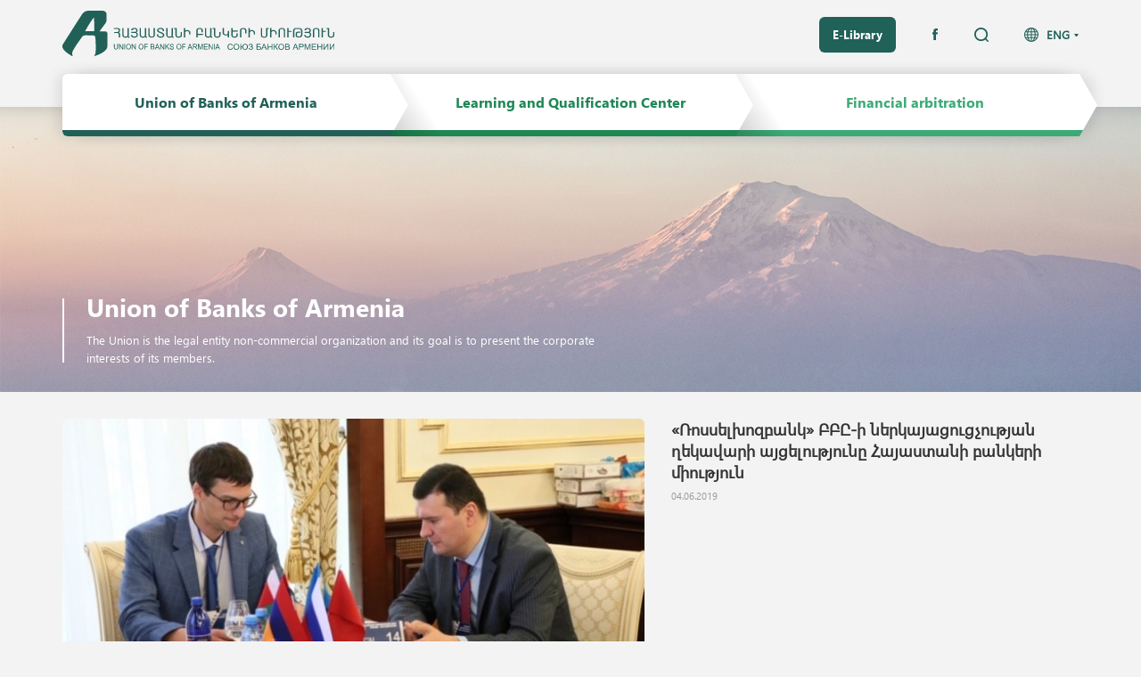

--- FILE ---
content_type: text/html; charset=utf-8
request_url: https://uba.am/en/uba/news/Russian_Agricultural_Bank.html
body_size: 4934
content:

<!DOCTYPE HTML>
<html><head><meta charset="utf-8"><title> «Ռոսսելխոզբանկ» ԲԲԸ-ի ներկայացուցչության ղեկավարի այցելությունը Հայաստանի բանկերի միություն  - Հայաստանի Բանկերի Միություն </title><meta name="description" content="Հայաստանի Բանկերի Միություն" /><meta name="keywords" content="UBA" /><meta http-equiv="content-language" content="en"/><meta name="viewport" content="100%, initial-scale=1"><meta name="author" content=""><meta charset="utf-8"><meta http-equiv="X-UA-Compatible" content="IE=edge,chrome=1"><meta http-equiv="Cache-control" content="public"><link rel="shortcut icon" type="image/png" href="/css/images/favicon.png"><link href="/css/bootstrap.css?v=2.3.3212121" rel="stylesheet" type="text/css"/><link href="/css/slick.css?v=2.3.3212121" rel="stylesheet" type="text/css"/><link href="/css/style.css?v=2.3.3212121" rel="stylesheet" type="text/css"/><link href="/css/resp.css?v=2.3.3212121" rel="stylesheet" type="text/css"/><script src="/js/jquery-2.2.4.js?v=2.3.3"  type="text/javascript"></script><script src="/js/bootstrap.js?v=2.3.3"  type="text/javascript"></script><script src="/js/slick.js?v=2.3.3"  type="text/javascript"></script><script src="/js/jquery.form-validator.js?v=2.3.3"  type="text/javascript"></script><script src="/js/main.js?v=2.3.3"  type="text/javascript"></script><script type="text/javascript" src="https://maps.googleapis.com/maps/api/js?key=AIzaSyAV8S8LYaDecQKNN3gGlJpbf75_f0dK-ew"></script>
<!-- Global site tag (gtag.js) - Google Analytics -->
<script async src="https://www.googletagmanager.com/gtag/js?id=G-7SPJTNV5J6"></script>
<script>
  window.dataLayer = window.dataLayer || [];
  function gtag(){dataLayer.push(arguments);}
  gtag('js', new Date());

  gtag('config', 'G-7SPJTNV5J6');
</script>
</head><body class="dark_colors"><div class="header"><div class="header_top"><div class="container clearfix"><div class="logo_block fl"><a href="/"><img src="https://uba.am/css/images/svg/main_logo2.svg" alt="" title=""/></a></div></div></div><div class="header_bottom"><div class="container"><div class="header_inner"><div class="header_scroll"><div class="header_actions clearfix"><div class="lg_search fr"><div class="languages fr"><a href="" class="lg_button clearfix">ENG</a><ul class="lg_list"><li><a href="/uba/news/Russian_Agricultural_Bank.html">ARM</a></li><li><a href="" class="current_lg">ENG</a></li></ul></div><div class="search_block fl"><form class="search_form clearfix" action="/en/search.html" method="GET"><div class="search_input fr"><input type="text" name="trem" placeholder="Search"/></div><div class="search_buttons"><button type="submit"></button><a href=""></a></div></form></div></div><div class="library_social fr"><a href="https://elibrary.uba.am/en/" class="library_button fl" target="_blanck">E-Library</a><ul class="social_list fr"><li><a href="https://www.facebook.com/Ubarmenia" class="facebook"></a></li></ul></div></div><div class="menu_content clearfix"><svg class="lg_buttons hidden-xs hidden-md hidden-sm" version="1.1" xmlns="http://www.w3.org/2000/svg" xmlns:xlink="http://www.w3.org/1999/xlink" x="0px" y="0px" viewBox="0 0 1161 70" style="enable-background:new 0 0 1161 70;" xml:space="preserve"><g class="sublist_button" data-combo="lightness"><path class="st0 lightness_path" d="M754,0h387l20,35l-16,28H758l16-28"/><path class="st1" d="M758,63h387l-4,7H754"/></g><linearGradient id="SVGID_1_" gradientUnits="userSpaceOnUse" x1="748.0912" y1="11.9848" x2="790.402" y2="38.8579" gradientTransform="matrix(1 0 0 -1 0 70.68)"><stop offset="0" style="stop-color:#000000;stop-opacity:0.2"/><stop offset="1" style="stop-color:#000000;stop-opacity:0"/></linearGradient><polygon class="st2 sublist_button" data-combo="lightness" points="816,70 754.8,70 754.8,0 774,0 "/><g class="sublist_button" data-combo="light"><path class="st0 light_path" d="M367,0h388l20,35l-16,28H367l20-28"/><path class="st3" d="M371,63h388l-4,7H367"/></g><linearGradient id="SVGID_2_" gradientUnits="userSpaceOnUse" x1="361.2466" y1="11.9848" x2="403.5574" y2="38.8579" gradientTransform="matrix(1 0 0 -1 0 70.68)"><stop offset="0" style="stop-color:#000000;stop-opacity:0.2"/><stop offset="1" style="stop-color:#000000;stop-opacity:0"/></linearGradient><polygon class="st4 sublist_button" data-combo="light" points="429.2,70 368,70 368,0 387.2,0 "/><g class="sublist_button" data-combo="dark"><path class="st0 dark_path" d="M0,0h368l20,35l-16,28H0"/><path class="st5" d="M0,63h372l-4,7H0"/></g></svg><svg class="md_buttons hidden-xs hidden-lg hidden-sm" version="1.1" xmlns="http://www.w3.org/2000/svg" xmlns:xlink="http://www.w3.org/1999/xlink" x="0px" y="0px" viewBox="0 0 960 70" style="enable-background:new 0 0 960 70;" xml:space="preserve"><g class="sublist_button" data-combo="lightness"><path class="st0 lightness_path" d="M620,0h320l20,35l-16,28H624l16-28"/><path class="st1" d="M624,63h320l-4,7H620"/></g><linearGradient id="SVGID_3_" gradientUnits="userSpaceOnUse" x1="613.2927" y1="11.9848" x2="655.6035" y2="38.8579" gradientTransform="matrix(1 0 0 -1 0 70.68)"><stop offset="0" style="stop-color:#000000;stop-opacity:0.2"/><stop offset="1" style="stop-color:#000000;stop-opacity:0"/></linearGradient><polygon class="st6 sublist_button" data-combo="lightness" points="681.2,70 620,70 620,0 639.2,0 "/><g class="sublist_button" data-combo="light"><path class="st0 light_path" d="M300,0h321l20,35l-16,28H300l20-28"/><path class="st3" d="M304,63h321l-4,7H300"/></g><linearGradient id="SVGID_4_" gradientUnits="userSpaceOnUse" x1="294.0887" y1="11.9848" x2="336.3994" y2="38.8579" gradientTransform="matrix(1 0 0 -1 0 70.68)"><stop offset="0" style="stop-color:#000000;stop-opacity:0.2"/><stop offset="1" style="stop-color:#000000;stop-opacity:0"/></linearGradient><polygon class="st7 sublist_button" data-combo="light" points="362,70 300.8,70 300.8,0 320,0 "/><g class="sublist_button" data-combo="dark"><path class="st0 dark_path" d="M0,0h301l20,35l-16,28H0"/><path class="st5" d="M0,63h305l-4,7H0"/></g></svg><svg class="sm_buttons hidden-lg hidden-md" version="1.1" xmlns="http://www.w3.org/2000/svg" xmlns:xlink="http://www.w3.org/1999/xlink" x="0px" y="0px" viewBox="0 0 741 70" style="enable-background:new 0 0 741 70;" xml:space="preserve">><g class="sublist_button" data-combo="lightness"><path class="st0 lightness_path" d="M474,0h247l20,35l-16,28H478l16-28"/><path class="st1" d="M478,63h247l-4,7H474"/></g><linearGradient id="SVGID_5_" gradientUnits="userSpaceOnUse" x1="468.0071" y1="11.9848" x2="510.3179" y2="38.8579" gradientTransform="matrix(1 0 0 -1 0 70.68)"><stop offset="0" style="stop-color:#000000;stop-opacity:0.2"/><stop offset="1" style="stop-color:#000000;stop-opacity:0"/></linearGradient><polygon class="st8 sublist_button" data-combo="lightness" points="535.9,70 474.7,70 474.7,0 493.9,0 "/><g class="sublist_button" data-combo="light"><path class="st0 light_path" d="M227,0h248l20,35l-16,28H227l4-28"/><path class="st3" d="M231,63h248l-4,7H227"/></g><linearGradient id="SVGID_6_" gradientUnits="userSpaceOnUse" x1="220.2927" y1="11.9848" x2="262.6035" y2="38.8579" gradientTransform="matrix(1 0 0 -1 0 70.68)"><stop offset="0" style="stop-color:#000000;stop-opacity:0.2"/><stop offset="1" style="stop-color:#000000;stop-opacity:0"/></linearGradient><polygon class="st9 sublist_button" data-combo="light" points="288.2,70 227,70 227,0 246.2,0 "/><g class="sublist_button" data-combo="dark"><path class="st0 dark_path" d="M0,0h228l20,35l-16,28H0"/><path class="st5" d="M0,63h232l-4,7H0"/></g></svg><ul class="menu_list clearfix"><li class="dark_item fl"><a href="/en/uba.html" class="sublist_button table_block" data-combo="dark"><span class="cell_middle">Union of Banks of Armenia</span></a><ul class="submenu_list"><li><a href="/en/uba/about.html" class="table_block"><span class="cell_middle">About us</span></a></li><li><a href="/en/uba/news.html" class="table_block"><span class="cell_middle">News</span></a></li><li><a href="/en/uba/uba_structure.html" class="table_block"><span class="cell_middle">UBA Structure</span></a></li><li><a href="/en/uba/general.html" class="table_block"><span class="cell_middle">General meeting</span></a></li><li><a href="/en/uba/board.html" class="table_block"><span class="cell_middle">The board</span></a></li><li><a href="/en/uba/documents.html" class="table_block"><span class="cell_middle">Documents</span></a></li><li><a href="/en/uba/staff.html" class="table_block"><span class="cell_middle">UBA staff</span></a></li><li><a href="/en/uba/members.html" class="table_block"><span class="cell_middle">UBA members</span></a></li><li><a href="/en/uba/videos.html" class="table_block"><span class="cell_middle">Videos</span></a></li><li><a href="/en/uba/hh_bankain_hamakargy_tverov.html" class="table_block"><span class="cell_middle">Armenian Banking System in figures</span></a></li><li><a href="/en/uba/analize2.html" class="table_block"><span class="cell_middle">Research and analysis</span></a></li><li><a href="/en/uba/uba_announcements.html" class="table_block"><span class="cell_middle">Announcements</span></a></li><li><a href="/en/uba/job.html" class="table_block"><span class="cell_middle">Աշխատանք</span></a></li><li><a href="/en/uba/alienated_property.html" class="table_block"><span class="cell_middle">Property Alienated by RA Banks</span></a></li><li><a href="/en/uba/contacts.html" class="table_block"><span class="cell_middle">Contacts</span></a></li></ul></li><li class="light_item fl"><a href="/en/qualification.html" class="sublist_button table_block" data-combo="light"><span class="cell_middle">Learning and Qualification Center </span></a><ul class="submenu_list"><li class="sublevel_item"><a href="" class="table_block"><span class="cell_middle">Educational programs</span></a><ul class="sublevel_list"><li><a href="/en/qualification/educational_programs/frankfurt_school.html" class="table_block"><span class="cell_middle">Frankfurt School International Program</span></a></li><li><a href="/en/qualification/educational_programs/educational_programs.html" class="table_block"><span class="cell_middle">Training Programs</span></a></li><li><a href="/en/qualification/educational_programs/certificate_in_banking.html" class="table_block"><span class="cell_middle">«Բանկային գործ» որակավորման ծրագիր</span></a></li></ul></li><li class="sublevel_item"><a href="" class="table_block"><span class="cell_middle">Exams</span></a><ul class="sublevel_list"><li><a href="/en/qualification/qualexams/uba_qualexams.html" class="table_block"><span class="cell_middle">ՀԲՄ կողմից կազմակերպվող որակավորման քննություններ</span></a></li><li><a href="/en/qualification/qualexams/aci-fma.html" class="table_block"><span class="cell_middle">ACI FMA միջազգային որակավորման քննություններ</span></a></li><li><a href="/en/qualification/qualexams/efpa_armenia.html" class="table_block"><span class="cell_middle">EFPA Armenia</span></a></li></ul></li><li><a href="/en/qualification/contacts.html" class="table_block"><span class="cell_middle">Contacts</span></a></li></ul></li><li class="lightness_item fl"><a href="/en/finance.html" class="sublist_button table_block" data-combo="lightness"><span class="cell_middle">Financial arbitration</span></a><ul class="submenu_list"><li><a href="/en/finance/about.html" class="table_block"><span class="cell_middle">About arbitration</span></a></li><li><a href="/en/finance/arbitration_charter.html" class="table_block"><span class="cell_middle">Charter</span></a></li><li><a href="/en/finance/announcements.html" class="table_block"><span class="cell_middle">Announcements</span></a></li><li><a href="/en/finance/arbitration_procedure.html" class="table_block"><span class="cell_middle">Procedure</span></a></li><li><a href="/en/finance/examples.html" class="table_block"><span class="cell_middle">Examples of arbitrage agreements</span></a></li><li><a href="/en/finance/staff.html" class="table_block"><span class="cell_middle">Arbitrage staff</span></a></li><li><a href="/en/finance/arbitration.html" class="table_block"><span class="cell_middle">Arbiters</span></a></li><li><a href="/en/finance/contacts.html" class="table_block"><span class="cell_middle">Contacts</span></a></li></ul></li></ul></div></div></div></div></div></div><div class="content"><div class="category_block table_block" style="background: url('https://uba.am/img/menu/big/1538134248-5454.jpeg') no-repeat;"><div class="category_inner cell_bottom"><div class="container"><div class="category_info"><h1 class="section_title">Union of Banks of Armenia</h1><div class="category_description">The Union is the legal entity non-commercial organization and its goal is to present the corporate interests of its members.</div></div></div></div></div><!--div class="page_levels hidden-xs"><div class="container"><ul class="clearfix"><li><a href="/">Հայաստանի բանկերի միություն</a></li><li><a href="">Նորություններ</a></li><li><div>Նիկոլ Փաշինյանը ԵԱՀԿ գլխավոր քարտուղարի հետ Արցախի հիմնախնդրի կարգավորման գործընթացն է քննարկել</div></li></ul></div></div--><div class="page_content"><div class="container"><div class="news_page_block"><div class="row"><div class="news_head_block col-xs-12 col-sm-6 col-md-5 fr"><h3 class="news_page_title">«Ռոսսելխոզբանկ» ԲԲԸ-ի ներկայացուցչության ղեկավարի այցելությունը Հայաստանի բանկերի միություն</h3><div class="news_date">04.06.2019</div></div><div class="news_main_image col-xs-12 col-sm-6 col-md-7"><div class="image_inner v_centered"><img src="https://uba.am/img/site_news/list/1559635878-6376.jpeg" alt="«Ռոսսելխոզբանկ» ԲԲԸ-ի ներկայացուցչության ղեկավարի այցելությունը Հայաստանի բանկերի միություն" title="«Ռոսսելխոզբանկ» ԲԲԸ-ի ներկայացուցչության ղեկավարի այցելությունը Հայաստանի բանկերի միություն"/></div></div><div class="news_preview col-xs-12 col-sm-6 col-md-5 fr"></div><span class="cb"></span><div class="news_info_block"><div class="about_page"></div><div class="gallery_section"><div class="gallery_slider"><div class="item_block"><div class="item_inner"><img src="https://uba.am/img/site_news/list/1559635878-6403.jpeg" alt="«Ռոսսելխոզբանկ» ԲԲԸ-ի ներկայացուցչության ղեկավարի այցելությունը Հայաստանի բանկերի միություն" title="«Ռոսսելխոզբանկ» ԲԲԸ-ի ներկայացուցչության ղեկավարի այցելությունը Հայաստանի բանկերի միություն"/></div></div><div class="item_block"><div class="item_inner"><img src="https://uba.am/img/site_news/list/1559635892-4744.jpeg" alt="«Ռոսսելխոզբանկ» ԲԲԸ-ի ներկայացուցչության ղեկավարի այցելությունը Հայաստանի բանկերի միություն" title="«Ռոսսելխոզբանկ» ԲԲԸ-ի ներկայացուցչության ղեկավարի այցելությունը Հայաստանի բանկերի միություն"/></div></div></div><div class="small_items"><div class="item_block"><div class="item_inner v_centered"><img src="https://uba.am/img/site_news/small/1559635878-6403.jpeg" alt="«Ռոսսելխոզբանկ» ԲԲԸ-ի ներկայացուցչության ղեկավարի այցելությունը Հայաստանի բանկերի միություն" title="«Ռոսսելխոզբանկ» ԲԲԸ-ի ներկայացուցչության ղեկավարի այցելությունը Հայաստանի բանկերի միություն"/></div></div><div class="item_block"><div class="item_inner v_centered"><img src="https://uba.am/img/site_news/small/1559635892-4744.jpeg" alt="«Ռոսսելխոզբանկ» ԲԲԸ-ի ներկայացուցչության ղեկավարի այցելությունը Հայաստանի բանկերի միություն" title="«Ռոսսելխոզբանկ» ԲԲԸ-ի ներկայացուցչության ղեկավարի այցելությունը Հայաստանի բանկերի միություն"/></div></div></div></div><div class="share_buttons"><div class="addthis_inline_share_toolbox"></div></div></div></div></div><div class="other_news"><h2 class="section_title">Related news</h2><div class="news_listing"><div class="row"><div class="news_block col-xs-6 col-md-4 combo_hover"><div class="news_image"><a href="/en/uba/news/uba_efpa_new_partnership.html" class="combo_link v_centered"><img src="https://uba.am/img/site_news/list/1768292648-2156.jpeg" alt="Հայաստանի բանկերի միությունն ու EFPA միջազգային կառույցը մեկնարկեցին համագործակցության նոր փուլ" title="Հայաստանի բանկերի միությունն ու EFPA միջազգային կառույցը մեկնարկեցին համագործակցության նոր փուլ"/></a></div><a href="/en/uba/news/uba_efpa_new_partnership.html" class="news_title combo_link">Հայաստանի բանկերի միությունն ու EFPA միջազգային կառույցը մեկնարկեցին համագործակցության նոր փուլ</a><div class="news_date">13.01.2026</div><div class="news_short"></div></div><div class="news_block col-xs-6 col-md-4 combo_hover"><div class="news_image"><a href="/en/uba/news/agreement_for_establishing_100_hectares_of_new_forest.html" class="combo_link v_centered"><img src="https://uba.am/img/site_news/list/1764345144-4256.jpeg" alt="Եռակողմ հուշագիր՝ ուղղված 100 հա նոր անտառ հիմնելուն " title="Եռակողմ հուշագիր՝ ուղղված 100 հա նոր անտառ հիմնելուն "/></a></div><a href="/en/uba/news/agreement_for_establishing_100_hectares_of_new_forest.html" class="news_title combo_link">Եռակողմ հուշագիր՝ ուղղված 100 հա նոր անտառ հիմնելուն </a><div class="news_date">28.11.2025</div><div class="news_short"></div></div><div class="news_block col-xs-6 col-md-4 combo_hover"><div class="news_image"><a href="/en/uba/news/Power_of_cooperation_in_Syunik.html" class="combo_link v_centered"><img src="https://uba.am/img/site_news/list/1768307688-9909.jpeg" alt="Համագործակցության ուժը Սյունիքի մարզում" title="Համագործակցության ուժը Սյունիքի մարզում"/></a></div><a href="/en/uba/news/Power_of_cooperation_in_Syunik.html" class="news_title combo_link">Համագործակցության ուժը Սյունիքի մարզում</a><div class="news_date">07.11.2025</div><div class="news_short"></div></div></div></div></div></div></div></div><div class="footer"><div class="footer_inner"><div class="container"><div class="row"><div class="footer_left col-xs-12 col-md-5"><div class="logo_block"><img src="https://uba.am/css/images/svg/white_logo.svg" alt="" title=""/></div><div class="subscribe_section"><div class="about_subscribe">SUBSCRIBE</div><form class="subscribe_form clearfix" method="POST" action="/"><div class="subscribe_fields table_block"><div class="subscribe_input"><input type="text" name="email" data-validation="email" placeholder="Your e-mail"/><input type="hidden" name="subscribe" value='subscribe'/><span class="error_hint"><span class="standard_hint">Required</span><span class="individual_hint">EMAIL_PROBLEM</span></span></div><div class="subscribe_button"><button type="submit" class="validate_button">SUBSCRIBE</button></div></div><input type="hidden" name="g-recaptcha-response" class="g-recaptcha-response" value=""/>
							<script src='https://www.google.com/recaptcha/api.js?render=6Ld_oXoUAAAAAC8QzC4E5vmfBiI3ysmIsr96CxaO'></script>
							<script>
							grecaptcha.ready(function() {
							grecaptcha.execute('6Ld_oXoUAAAAAC8QzC4E5vmfBiI3ysmIsr96CxaO', {action: 'homepage'})
							.then(function(token) {
							
								var rec = document.getElementsByClassName('g-recaptcha-response');
								for(var i=0 ; i < rec.length ; i++)
								{
									rec[i].value = token;
								}
							});
							});
							</script>
							</form></div></div><div class="contacts_section col-xs-12 col-md-7 col-lg-6 col-lg-offset-1"><div class="row"><ul class="contacts_list clearfix"><li class="col-xs-4"><div class="col_title">Union of Banks of Armenia</div><div class="contact_block"><div class="contact_type">Address</div><div class="contact_info">19a Koryun St, Yerevan, 0009, Armenia</div></div><div class="contact_block"><div class="contact_type">Phone</div><div class="contact_info">+374-60-522233</div></div><div class="contact_block"><div class="contact_type">Email</div><div class="contact_info"><a href="">uba@uba.am, pr@uba.am</a></div></div><!--div class="contact_block"><div class="contact_type">Find us</div><ul class="social_list"><li><a href="https://www.facebook.com/Ubarmenia" class="facebook"><img src="https://uba.am/css/images/svg/facebook_white.svg" alt="" title=""/></a></li></ul></div--></li><li class="col-xs-4"><div class="col_title">Learning and Qualification Center </div><div class="contact_block"><div class="contact_type">Address</div><div class="contact_info">19a Koryun St, Yerevan, 0009, Armenia</div></div><div class="contact_block"><div class="contact_type">Phone</div><div class="contact_info">+374-99-527731</div></div><div class="contact_block"><div class="contact_type">Email</div><div class="contact_info"><a href="">learning@uba.am</a></div></div><!--div class="contact_block"><div class="contact_type">Find us</div><ul class="social_list"><li><a href="https://www.facebook.com/Ubarmenia" class="facebook"><img src="https://uba.am/css/images/svg/facebook_white.svg" alt="" title=""/></a></li></ul></div--></li><li class="col-xs-4"><div class="col_title">Financial arbitration</div><div class="contact_block"><div class="contact_type">Address</div><div class="contact_info">19a Koryun St, Yerevan, 0009, Armenia</div></div><div class="contact_block"><div class="contact_type">Phone</div><div class="contact_info">+374-93-541816</div></div><div class="contact_block"><div class="contact_type">Email</div><div class="contact_info"><a href="">arbitrage@uba.am</a></div></div><!--div class="contact_block"><div class="contact_type">Find us</div><ul class="social_list"><li><a href="https://www.facebook.com/Ubarmenia" class="facebook"><img src="https://uba.am/css/images/svg/facebook_white.svg" alt="" title=""/></a></li></ul></div--></li></ul></div></div><div class="copyrights col-xs-12 col-md-5"><div class="customer">&#169; Union banks of Armenia 2026<br/>All Rights Reserved</div><div class="developer"> <a href="https://www.studio-one.am" target="_blanck">Studio One</a></div><div class="customer" style="padding-top:10px">Կայքից տեղեկատվություն հրապարակելու դեպքում՝ հղումը պարտադիր է:</div></div></div></div></div></div><a href="" class="back_to_top"></a></body></html>
<!--0.042494058609009-->

--- FILE ---
content_type: text/css
request_url: https://uba.am/css/resp.css?v=2.3.3212121
body_size: 18513
content:
@media screen and (min-width: 1920px) {
	.content {
		background-size: 100% auto;
	}
}

@media screen and (min-width: 992px) {
	.banks_list .bank_details {
		display: block !important;
	}
}
@media screen and (max-width: 1439px) {
	.staff_list > li {
		margin-right: 125px;
	}
}
@media screen and (max-width: 1199px) {
	a.sublist_button {
		font-size: 140%;
		line-height: 17px;
		padding-left: 20px;
		padding-right: 20px;
	}
	ul.submenu_list {
		margin: 0 20px;
	}
	.submenu_list li a {
		padding-left: 20px;
		padding-right: 20px;
		font-size: 120%;
		line-height: 15px;
		height: 40px;
	}
	.dark_item .sublevel_item,
	.light_item .sublevel_item {
		background-position: 243px center !important;
	}
	.lightness_item .sublevel_item {
		background-position: 12px center !important;
	}
	ul.sublevel_list li:first-child a {
		height: 41px;
	}
	.sublevel_item:first-child ul.sublevel_list li:first-child a {
		height: 40px;
	}
	.dark_item .submenu_list > li > a,
	.light_item .submenu_list li a {
		padding-right: 30px;
	}
	.lightness_item .submenu_list li a {
		padding-left: 30px;
	}
	.footer_left:after {
		margin-right: 35px;
	}
	.news_title {
		max-height: 64px;
	}
	.col_info_inner,
	.col_footer {
		padding-left: 15px;
		padding-right: 15px;
	}
	.col_footer .address_info {
		padding-left: 30px;
		font-size: 130%;
	}
	.location_col .map_block {
		height: 454px;
	}
	.members_list a {
		padding: 35px;
	}
	.members_list .bank_name {
		bottom: 10px;
		padding: 0 10px;
		font-size: 1.1rem;
		line-height: 14px;
	}
	.members_list .member_logo img {
		max-width: 60px;
		max-height: 60px;
	}
	.footer .logo_block img {
		height: 83px;
	}
	.subscribe_section{
		max-width: 306px;
	}
	.contacts_col .contact_info,
	.form_block input,
	.form_block textarea,
	.placeholder,
	.bootstrap-select .btn-default {
		font-size: 140%;
		line-height: 20px;
	}
	.contacts_col .social_list li {
		padding-top: 1px;
	}
	.selectpicker {
		height: 42px;
	}
	.placeholder:after,
	.about_required:before,
	.claim_form .bootstrap-select .btn-default .filter-option:after {
		line-height: 16px;
	}
	.placeholder {
		margin-right: 10px;
	}
	.calendar_block:after {
	    width: 20px;
	    height: 20px;
	    background-size: 20px !important;
	}
	.about_required {
		line-height: 20px;
	}
	.banks_list .bank_name {
		width: 20%;
	}
	.banks_list .bank_details {
		width: 80%;
	}
	.banks_list .bank_address {
		width: 25%;
	}
	.banks_list .bank_phone {
		width: 20%;
	}
	.banks_list .bank_mail {
		width: 27%;
	}
	.banks_list .bank_website {
		width: 28%;
	}
	.staff_list > li {
		padding: 25px 150px 25px 25px;
	}
	.pdf_link {
		padding-right: 70px;
	}
}
@media screen and (max-width: 991px) {
	a.sublist_button,
	.submenu_list li a {
		padding-left: 15px;
		padding-right: 15px;
	}
	ul.submenu_list {
		margin: 0 5px;
	}

	.dark_item .sublevel_item,
	.light_item .sublevel_item {
		background-position: 201px center !important;
	}
	.lightness_item .sublevel_item {
		background-position: 10px center !important;
	}
	.dark_item .submenu_list > li > a,
	.light_item .submenu_list li a {
		padding-right: 25px;
	}
	.lightness_item .submenu_list li a {
		padding-left: 25px;
	}
	.search_block {
		width: 31px;
		margin-right: 15px;
	}
	.library_social {
		padding-right: 30px;
	}
	.header .social_list li {
		padding-left: 10px;
	}
	.library_button {
		margin-right: 20px;
	}
	 .search_input input {
	 	background-color: #f3f3f3;
	 }
	 .lg_list li,
	 .lg_button {
	 	padding-left: 20px;
	 }
	 .footer .logo_block {
	 	float: left;
	 }
	 .subscribe_section {
	 	float: right;
	 	text-align: right;
	 	padding-top: 0;
	 }
	 .footer_left:after,
	 .contacts_section:after {
	 	position: absolute;
	 	content: "";
	 	display: block;
	 	top: auto;
	 	bottom: 0;
	 	margin: 0;
	 	width: auto;
	 	height: 1px;
	 	left: -200px;
	 	right: -200px;
	 	background: #ffffff;
	 	opacity: 0.1;
	 }
	 .subscribe_section {
	 	padding-bottom: 30px;
	 }
	 .contacts_section {
	 	padding-top: 30px;
	 	padding-bottom: 10px;
	 	position: relative;
	 }
	 .copyrights {
	 	display: table;
	 	margin-top: 0;
	 	padding-top: 30px;
	 }
	 .customer,
	 .developer {
	 	display: table-cell;
	 	vertical-align: bottom;
	 	width: 50%;
	 }
	 .developer {
	 	text-align: right;
	 }
	 .main_slider .slide_image {
	 	padding-bottom: 40%;
	 }
	 .main_slider .slide_title {
	 	font-size: 200%;
	 	line-height: 25px;
	 	max-height: 75px;
	 }
	 .section_title {
	 	font-size: 240%;
	 	line-height: 30px;
	 }
	.col_info_inner,
	.col_footer {
		padding-left: 30px;
		padding-right: 30px;
	}
	.col_footer .address_info {
		font-size: 140%;
	}
	.location_col .map_block {
		height: 420px;
	}
	.col_info_top {
		min-height: 0;
	}
	.location_col {
		margin-top: 40px;
	}
	.member_block {
		width: 20%;
	}
	.members_list  a.small_slide {
		transform: scale(0.5);
		-moz-transform: scale(0.5);
	    -ms-transform: scale(0.5);
	    -webkit-transform: scale(0.5);
	    -o-transform: scale(0.5);
	}
	.members_list  a.middle_slide{
		transform: scale(0.75);
		-moz-transform: scale(0.75);
	    -ms-transform: scale(0.75);
	    -webkit-transform: scale(0.75);
	    -o-transform: scale(0.75);
	}
	.page_subtitle {
		font-size: 200%;
		line-height: 24px;
	}
	.contacts_col {
		padding-top: 40px;
	}

	.location_block .map_block {
		height: 320px;
	}
	.page_content {
		padding-bottom: 30px;
	}
	.about_page,
	.poss_list,
	.news_listing .news_title,
	.news_page_title,
	.news_preview {
		font-size: 160%;
		line-height: 22px;
	}
	.about_page li:before {
		width: 10px;
		height: 10px;
		top: 6px;
	}
	.dark_item .submenu_list li.sublevel_item:hover,
	.light_item .submenu_list li.sublevel_item:hover,
	.lightness_item .submenu_list li.sublevel_item:hover {
		background-color: transparent;
	}
	.dark_item .submenu_list li.sublevel_item:hover > a,
	.light_item .submenu_list li.sublevel_item:hover > a,
	.lightness_item .submenu_list li.sublevel_item:hover > a {
		color: inherit;
	}
	.dark_item .submenu_list li.sublevel_item.active {
		background-color: #206158;
	}
	.light_item .submenu_list li.sublevel_item.active {
		background-color: #1e8855;
	}
	.lightness_item .submenu_list li.sublevel_item.active {
		background-color: #3cab76;
	}
	.dark_item .submenu_list li.sublevel_item.active > a,
	.light_item .submenu_list li.sublevel_item.active > a,
	.lightness_item .submenu_list li.sublevel_item.active > a {
		color: #ffffff;
	}
	.arbitrator_name,
	.biography_type,
	.person_name,
	.member_name {
		font-size: 180%;
		line-height: 22px;
	}
	.member_post {
		font-size: 160%;
		line-height: 20px;
	}
	.biography_info {
		font-size: 140%;
		line-height: 20px;
	}
	.banks_list .bank_name,
	.banks_list .bank_details,
	.banks_list .bank_address,
	.banks_list .bank_phone,
	.banks_list .bank_mail,
	.banks_list .bank_website {
		width: 100%;
		display: block;
		height: auto;
		padding-left: 15px;
		padding-right: 15px;
	}
	.banks_list li {
		padding-top: 10px;
		padding-bottom: 10px;
	}
	.banks_list li.list_header,
	.banks_list .bank_details {
		display: none;
		padding: 0;
	}
	.banks_list .bank_address {
		margin-top: 10px;
	}
	.banks_list .cell_middle {
		display: block;
	}
	.banks_list .bank_name {
		position: relative;
		padding-right: 40px;
	}
	.banks_list .bank_name:before {
		position: absolute;
		right: 15px;
		top: 50%;
		margin-top: -1px;
		width: 10px;
		height: 2px;
		content: "";
		background: #575555;
		opacity: 0.4;
	}
	.banks_list .bank_name:after {
		position: absolute;
		right: 19px;
		top: 50%;
		margin-top: -5px;
		width: 2px;
		height: 10px;
		content: "";
		background: #575555;
		opacity: 0.4;
	}
	.banks_list .bank_name.opened:after {
		height: 2px;
		margin-top: -1px;
	}
	.banks_list .bank_address,
	.banks_list .bank_phone,
	.banks_list .bank_mail,
	.banks_list .bank_website {
		padding-top: 3px;
		padding-bottom: 3px;
	}
	.banks_list .bank_phone span {
		padding-right: 10px;
	}
	.pdf_link {
		margin-top: 25px;
		font-size: 180%;
		line-height: 22px;
		padding: 12px 50px 8px 0;
		background-size: auto 42px;
	}
	.staff_list .image_block {
		width: 200px;
		height: 200px;
		right: -100px;
		margin-top: -100px;
	}
	.staff_list > li {
		padding-right: 125px;
		margin-right: 100px;
	}
	.other_news .news_listing .news_block:nth-child(3) {
		display: none;
	}
}
@media screen and (max-width: 767px) {
	.header .logo_block {
		width: 55px;
		overflow: hidden;
	}
	.menu_content {
		overflow-y: hidden;
		overflow-x: auto;
		margin-left: -15px;
		margin-right: -15px;
		box-shadow: none;
		border-top-right-radius: 0;
		border-bottom-right-radius: 0;
	}
	.menu_content.unscrollable {
		overflow-x: hidden;
	}
	ul.menu_list {
		width: 741px;
	}
	.menu_list > li {
		height: auto;
	}
	.menu_list > li > a {
		height: 70px;
	}
	.subscribe_section {
		padding-left: 30px;
		max-width: 294px;
	}
	.subscribe_form .validate_button {
		width: 36px;
		font-size: 0;
		background-image: url('images/svg/send_white.svg');
		background-repeat: no-repeat;
		background-size: 20px;
		background-position: center;
	}
	.subscribe_form .g-recaptcha {
		transform: scale(0.86);
		-moz-transform: scale(0.86);
	    -ms-transform: scale(0.86);
	    -webkit-transform: scale(0.86);
	    -o-transform: scale(0.86);
	    transform-origin: top left;
		-webkit-transform-origin: top left;
	}
	.subscribe_form .recaptcha_block .error_hint {
		margin-top: -14px;
	}
	.subscribe_form input {
		padding-left: 15px;
		padding-right: 15px;
	}
	.subscribe_fields .error_hint {
		left: 15px;
	}
	.main_slider .about_slide {
		display: none;
	}
	.main_slider .slick-prev {
		margin-left: 0;
		left: 15px;
		bottom: 50%;
		margin-bottom: -12px;
	}
	.main_slider .slick-next {
		margin-left: 0;
		left: auto;
		right: 15px;
		bottom: 50%;
		margin-bottom: -12px;
	}
	.main_slider .slick-dots {
		bottom: 15px;
	}
	.main_slider .slick-dots button {
		width: 10px;
		height: 10px;
		border-radius: 5px;
		margin: 0 2px;
	}
	.members_list .bank_name {
	    bottom: 5px;
	    padding: 0 5px;
	}
	.category_info {
		padding-left: 17px;
	}
	.category_block {
		height: 290px;
	}
	ul.sublevel_list {
		position: relative;
		left: auto !important;
		right: auto !important;
		top: auto;
		border-radius: 0 !important;
	}
	ul.submenu_list {
		margin-bottom: 10px;
	}
	ul.submenu_list > li {
		height: 40px;
	}
	ul.submenu_list.sub_opened > li {
		height: 0;
		border: none;
		overflow: hidden;
	}
	ul.submenu_list.sub_opened > li.clicked {
		height: auto;
	}
	.lightness_item .submenu_list {
		text-align: left;
	}
	.lightness_item .submenu_list li a {
		padding-left: 15px;
		padding-right: 30px;
	}
	.lightness_item .sublevel_item {
		background-position: 195px 17px !important;
		background-image: url('images/svg/down_lightness.svg');
		background-size: 10px auto !important;
	}
	.light_item .sublevel_item {
		background-position: 195px 17px !important;
		background-image: url('images/svg/down_light.svg');
		background-size: 10px auto !important;
	}
	.dark_item .sublevel_item {
		background-position: 195px 17px !important;
		background-image: url('images/svg/down_dark.svg');
		background-size: 10px auto !important;
	}
	.lightness_item .sublevel_item.clicked,
	.light_item .sublevel_item.clicked,
	.dark_item .sublevel_item.clicked {
		background-image: url('images/svg/cross.svg');
		background-position: 195px 15px !important;
	}
	.arbitrators_list li {
		padding: 20px 0;
	}
	.announce_title {
		font-size: 160%;
	}
	.staff_list .image_block {
		top: 0;
		right: 50%;
		margin-right: -100px;
	}
	.staff_list > li {
		padding: 130px 15px 30px 15px;
		margin-right: 0;
		margin-top: 130px;
	}
	.news_main_image {
		margin: 20px 0;
	}
}
@media screen and (max-width: 639px) {
	.subscribe_section {
		max-width: 264px;
	}
	.subscribe_form .g-recaptcha {
		transform: scale(0.764);
		-moz-transform: scale(0.764);
	    -ms-transform: scale(0.764);
	    -webkit-transform: scale(0.764);
	    -o-transform: scale(0.764);
	}
	.subscribe_form .recaptcha_block .error_hint {
		margin-top: -17px;
	}
	.member_block {
		width: 33.33%;
	}
	.members_list .bank_name {
	    bottom: 15px;
	    padding: 0 15px;
	    font-size: 1.2rem;
	    line-height: 15px;
	}

	.category_description {
	    max-height: 80px;
	}
	.announce_list li {
		width: 100%;
	}
}
@media screen and (max-width: 599px) {
	.footer {
		text-align: center;
	}
	.footer .logo_block {
		width: 100%;
		float: none;
	}
	.subscribe_section {
		float: none;
		max-width: 306px;
		margin: 30px auto;
		padding: 0;
		text-align: center;
	}
	.contacts_list > li {
		width: 100%;
	}
	.contacts_list > li:before {
		display: block;
		content: "";
		width: 100px;
		margin: 0 auto 20px;
		height: 1px;
		background: #ffffff;
		opacity: 0.1;
	}
	.contacts_list > li:first-child:before {
		display: none;
	}
	.contacts_section .col_title {
		height: auto;
		padding-bottom: 15px;
		margin: 0 auto;
	}
	.footer .social_list li {
		padding: 5px 10px;
	}
	.copyrights,
	.customer,
	.developer {
		display: block;
		width: 100%;
		text-align: center;
	}
	.developer {
		padding-top: 10px;
	}
	.subscribe_form .g-recaptcha {
		transform: scale(1);
		-moz-transform: scale(1);
	    -ms-transform: scale(1);
	    -webkit-transform: scale(1);
	    -o-transform: scale(1);
	}
	.subscribe_form .recaptcha_block .error_hint,
	.contacts_col .recaptcha_block .error_hint {
		margin-top: 0;
	}
	.main_slider .slide_title {
		font-size: 180%;
		line-height: 23px;
		max-height: 92px;
	}
	.col_footer {
		text-align: center;
	}
	.col_footer .address_info {
		float: none;
		display: inline-block;
		margin-bottom: 20px;
		padding-left: 0;
		padding-top: 30px;
		background-position: top center;
	}
	.col_footer a,
	.form_block,
	.send_button {
		width: 100%;
	}
	.form_block .g-recaptcha {
		display: inline-block;
	}
	.recaptcha_block.form_block,
	.contacts_col .recaptcha_block .error_hint {
		text-align: center;
	}
	.contacts_col .send_button button {
		width: 100%;
		margin-top: 0;
	}
	.location_block {
		padding-top: 40px;
	}
}
@media screen and (max-width: 479px) {
	.library_button {
		font-size: 0;
	    width: 20px;
	    height: 26px;
	    background-size: auto 30px !important;
	    background-position: center !important;
	    margin-top: 6px;
	    padding: 0;
	    border-radius: 0;
	}
	.dark_colors .library_button {
		background: url('images/svg/book_dark.svg') no-repeat;
	}
	.light_colors .library_button {
		background: url('images/svg/book_light.svg') no-repeat;
	}
	.lightness_colors .library_button {
		background: url('images/svg/book_lightness.svg') no-repeat;
	}
	.main_slider .slide_image {
		padding-bottom: 56.25%;
	}
	.news_block {
		width: 100%;
	}
	.section_title {
	 	font-size: 200%;
	 	line-height: 25px;
	 }
	.col_info_inner,
	.col_footer {
		padding-left: 15px;
		padding-right: 15px;
	}
	.member_block {
		width: 50%;
	}
	.members_slider .row {
		margin: 0;
	}
	.contacts_col > ul > li {
		width: 100%;
		max-width: 250px;
	}
	.page_subtitle {
		font-size: 180%;
		line-height: 22px;
	}
	.category_description {
	    max-height: 100px;
	}
	.about_page,
	.poss_list,
	.news_listing .news_title,
	.news_page_title,
	.news_preview {
		font-size: 140%;
		line-height: 20px;
	}
	.news_listing .news_title {
		max-height: 80px;
	}
	.news_short {
		font-size: 120%;
	}
	.about_page li:before {
		width: 10px;
		height: 10px;
		top: 5px;
	}
	.arbitrators_list .image_block {
		width: 100%;
		padding-bottom: 20px;
	}
	.arbitrators_list .info_block,
	.persons_list li  {
		width: 100%;
	}
	.arbitrator_name, 
	.biography_type,
	.person_name,
	.member_name {
	    font-size: 160%;
	    line-height: 20px;
	}
	.member_post {
		font-size: 140%;
		line-height: 18px;
	}
	.biography_info {
	    font-size: 130%;
	    line-height: 18px;
	}
	.oficial_persons {
		text-align: center;
	}
	.pdf_link {
		font-size: 160%;
		line-height: 20px;
		padding: 5px 40px 5px 0;
		background-size: auto 30px;
	}
	.other_news .news_listing .news_block:nth-child(3) {
		display: inline-block;
	}
}
@media screen and (max-width: 413px) {
	.logo_block img,
	.footer .logo_block img {
		/*height: 45px;*/
		height: 83px;
	}
	.menu_button {
		margin-top: 10px;
	}
	.main_slider .slide_title {
		font-size: 160%;
		line-height: 21px;
		max-height: 84px;
	}
	.header .logo_block {
		width: 46px;
	}
	.header_top {
		padding: 15px 0;
	}
	.paging ul {
		margin: 0 -7px;
	}
	.paging ul li {
		padding: 0 7px;
	}
	.pdf_link {
		font-size: 140%;
	}
}
@media screen and (max-width: 359px) {
	.logo_block img,
	.footer .logo_block img {
		/*height: 40px;*/
		height: 63px;
	}
	.menu_button {
		margin-top: 7px;
	}
	.subscribe_form .g-recaptcha,
	.form_block .g-recaptcha {
		transform: scale(0.954);
		-moz-transform: scale(0.954);
	    -ms-transform: scale(0.954);
	    -webkit-transform: scale(0.954);
	    -o-transform: scale(0.954);
	    transform-origin: top left;
		-webkit-transform-origin: top left;
	}
	.subscribe_form .recaptcha_block .error_hint,
	.contacts_col .recaptcha_block .error_hint {
		margin-top: -10px;
	}
	.members_list .bank_name {
	    bottom: 5px;
	    padding: 0 5px;
	}
	.header .logo_block {
		width: 41px;
	}
	.header {
		height: 116px;
	}
	.header_actions {
		margin-top: -68px;
	}
	.search_block.opened .search_input {
		width: 220px;
	}
}
/*07.03.2019*/
@media screen and (max-width: 1199px) {
	.banks_list .bank_name {
		padding-right: 0;
	}
	.banks_list .bank_address {
		padding-left: 30px;
	}
}
@media screen and (max-width: 991px) {
	.banks_list li {
	    padding-top: 15px;
	    padding-bottom: 15px;
	}
	.banks_list .bank_name {
		padding-left: 45px;
		padding-right: 50px;
	}
	.banks_list .bank_name img {
		max-width: 25px;
		max-height: 25px;
	}
	.banks_list .bank_address {
		padding-left: 15px;
	}
}

--- FILE ---
content_type: image/svg+xml
request_url: https://uba.am/css/images/svg/main_logo2.svg
body_size: 20572
content:
<?xml version="1.0" encoding="utf-8"?>
<!-- Generator: Adobe Illustrator 25.4.1, SVG Export Plug-In . SVG Version: 6.00 Build 0)  -->
<svg version="1.1" id="Layer_1" xmlns="http://www.w3.org/2000/svg" xmlns:xlink="http://www.w3.org/1999/xlink" x="0px" y="0px"
	 viewBox="0 0 547.7 91.6" style="enable-background:new 0 0 547.7 91.6;" xml:space="preserve">
<style type="text/css">
	.st0{fill:#216057;}
</style>
<path class="st0" d="M531.9,34.9h5.3v13.8c0,1,0.2,1.8,0.6,2.4c0.4,0.5,0.9,0.9,1.5,1c0.6,0.1,1.2,0.2,1.9,0.2
	c0.6,0,1.2-0.1,1.8-0.2c0.6-0.1,1-0.5,1.5-1c0.4-0.5,0.7-1.3,0.7-2.4v-5.4h2.6v5.6c0,0.7-0.1,1.3-0.4,2c-0.3,0.7-0.7,1.2-1.2,1.8
	c-0.5,0.5-1.2,0.9-2.1,1.2c-0.8,0.3-1.8,0.5-2.9,0.5c-1.5,0-2.7-0.3-3.7-0.8c-1-0.5-1.7-1.2-2.2-2c-0.5-0.8-0.7-1.7-0.7-2.6v-12
	h-2.7V34.9z M522.1,34.9h2.6v5.8h5.8v2.1h-5.8V54h-2.6V34.9z M517.7,54h-2.6V40.3c0-1.5-0.4-2.5-1.2-2.9c-0.8-0.4-1.7-0.7-2.8-0.7
	c-1.1,0-2,0.2-2.8,0.7c-0.8,0.4-1.2,1.4-1.2,2.9V54h-2.6V40.2c0-0.9,0.2-1.8,0.7-2.6c0.5-0.8,1.2-1.5,2.2-2c1-0.5,2.2-0.8,3.7-0.8
	c1.5,0,2.7,0.3,3.7,0.8c1,0.5,1.7,1.2,2.2,2c0.5,0.8,0.7,1.7,0.7,2.6V54z M490.4,39.3h-2.7c0-0.7,0.2-1.4,0.6-2.1
	c0.4-0.7,1.1-1.3,2-1.7c0.9-0.5,2.1-0.7,3.6-0.7c1.2,0,2.2,0.1,3,0.4c0.8,0.3,1.5,0.7,2,1.1c0.5,0.5,0.9,1,1.1,1.6
	c0.2,0.6,0.4,1.2,0.4,1.8c0,1.4-0.3,2.4-0.9,3c-0.6,0.6-1.1,1-1.5,1.1c0.2,0,0.5,0.2,1,0.4c0.4,0.2,0.9,0.7,1.3,1.4
	c0.4,0.7,0.7,1.7,0.7,3c0,1-0.3,2-0.8,2.9c-0.6,0.9-1.4,1.5-2.4,2.1c-1.1,0.5-2.3,0.8-3.8,0.8c-1.1,0-2.1-0.2-3-0.5
	c-0.9-0.3-1.6-0.7-2.2-1.2c-0.6-0.5-1-1.1-1.3-1.8c-0.3-0.6-0.4-1.3-0.4-2h2.6c0,1.3,0.5,2.2,1.6,2.6c1.1,0.5,2,0.8,2.7,0.8
	c0.7,0,1.7-0.3,2.8-0.7c1.1-0.5,1.7-1.5,1.7-3.1c0-1.5-0.5-2.6-1.4-3c-1-0.5-1.9-0.7-2.8-0.7h-6.4v-2h6.4c0.9,0,1.8-0.2,2.5-0.6
	c0.8-0.4,1.2-1.2,1.2-2.4c0-1.2-0.4-2-1.3-2.3c-0.9-0.4-1.7-0.6-2.5-0.6c-0.3,0-0.6,0-1.1,0.1c-0.5,0.1-1,0.3-1.5,0.7
	C490.6,38,490.4,38.6,490.4,39.3z M475.6,44.3c-0.9,0-1.6,0.1-2,0.3c-0.4,0.2-0.7,0.6-0.9,1.1c-0.2,0.5-0.2,1.4-0.3,2.5
	c0,0.7,0,1.3,0.1,1.8c0.1,0.4,0.3,0.8,0.5,1.1c0.3,0.3,0.6,0.5,1.2,0.7c0.5,0.1,1.2,0.2,2.1,0.2c2.8,0,4.2-1.2,4.2-3.6v-8
	c0-1.5-0.4-2.5-1.2-2.9c-0.8-0.4-1.8-0.7-2.9-0.7h-5c-0.1,0-0.2,0-0.3,0c-0.1,0-0.2,0-0.4,0c-2.3,0-3.4,1.2-3.4,3.6V54h-2.6V40.2
	c0-1,0.2-1.9,0.7-2.7c0.5-0.8,1.2-1.5,2.2-1.9c1-0.5,2.2-0.7,3.7-0.7h5.3c1.5,0,2.7,0.3,3.7,0.8c1,0.5,1.7,1.2,2.2,2
	c0.5,0.8,0.7,1.7,0.7,2.6v8.4c0,0.9-0.2,1.8-0.7,2.6c-0.5,0.8-1.2,1.5-2.2,2c-1,0.5-2.2,0.8-3.7,0.8c-1.3,0-2.3-0.1-3.2-0.3
	c-0.9-0.2-1.5-0.5-2.1-0.9c-0.5-0.4-0.9-1-1.1-1.7c-0.2-0.7-0.4-1.6-0.4-2.8c0-1.6,0.2-2.8,0.5-3.7c0.4-0.9,1-1.5,1.8-1.9
	c0.8-0.4,2-0.6,3.4-0.6h3.4v2.1H475.6z M453.1,34.9h2.6v5.8h5.8v2.1h-5.8V54h-2.6V34.9z M448.7,54H446V40.3c0-1.5-0.4-2.5-1.2-2.9
	c-0.8-0.4-1.7-0.7-2.8-0.7c-1.1,0-2,0.2-2.8,0.7c-0.8,0.4-1.2,1.4-1.2,2.9V54h-2.6V40.2c0-0.9,0.2-1.8,0.7-2.6
	c0.5-0.8,1.2-1.5,2.2-2c1-0.5,2.2-0.8,3.7-0.8c1.5,0,2.7,0.3,3.7,0.8c1,0.5,1.7,1.2,2.2,2c0.5,0.8,0.7,1.7,0.7,2.6V54z M420.8,34.9
	v5.8c0.2-0.3,0.7-0.6,1.4-1c0.7-0.4,1.6-0.6,2.7-0.6c1.5,0,2.7,0.3,3.7,0.8c1,0.5,1.7,1.2,2.2,2c0.5,0.8,0.7,1.7,0.7,2.6V48h-2.6
	v-3.2c0-1.5-0.4-2.5-1.2-2.9c-0.8-0.5-1.7-0.7-2.8-0.7c-1.1,0-2,0.3-2.8,0.8c-0.8,0.5-1.2,1.4-1.2,2.5V54h-2.6V34.9H420.8z
	 M410.3,34.9h5.3v2h-2.7v12.1c0,0.7-0.1,1.3-0.4,2c-0.3,0.7-0.7,1.2-1.2,1.8c-0.5,0.5-1.2,0.9-2.1,1.2c-0.8,0.3-1.8,0.5-2.9,0.5
	c-1.1,0-2.1-0.2-2.9-0.5c-0.9-0.3-1.5-0.7-2.1-1.2c-0.5-0.5-0.9-1.1-1.2-1.7c-0.3-0.7-0.4-1.3-0.4-2v-14h2.6v13.8
	c0,1.1,0.2,1.9,0.7,2.4c0.4,0.5,0.9,0.9,1.5,1c0.6,0.1,1.2,0.2,1.8,0.2c0.7,0,1.3-0.1,1.8-0.2c0.6-0.1,1.1-0.5,1.5-1
	c0.4-0.5,0.6-1.3,0.6-2.4V34.9z M377.3,34.9v5.8c0.2-0.3,0.7-0.6,1.4-1c0.7-0.4,1.6-0.6,2.7-0.6c1.5,0,2.7,0.3,3.7,0.8
	c1,0.5,1.7,1.2,2.2,2c0.5,0.8,0.7,1.7,0.7,2.6V48h-2.6v-3.2c0-1.5-0.4-2.5-1.2-2.9c-0.8-0.5-1.7-0.7-2.8-0.7c-1.1,0-2,0.3-2.8,0.8
	c-0.8,0.5-1.2,1.4-1.2,2.5V54h-2.6V34.9H377.3z M360.2,40.3V54h-2.6V40.2c0-0.9,0.2-1.8,0.7-2.6c0.5-0.8,1.2-1.5,2.2-2
	c1-0.5,2.2-0.8,3.7-0.8c1.5,0,2.7,0.3,3.7,0.8c1,0.5,1.7,1.2,2.2,2c0.5,0.8,0.7,1.7,0.7,2.6v5.6H368v-5.4c0-1.5-0.4-2.5-1.2-2.9
	c-0.8-0.4-1.7-0.7-2.7-0.7c-1.1,0-2,0.2-2.8,0.7C360.6,37.9,360.2,38.8,360.2,40.3z M342.7,42.1v6.6c0,1.1,0.2,1.8,0.6,2.4
	c0.4,0.5,0.9,0.9,1.5,1c0.6,0.1,1.2,0.2,1.9,0.2c0.6,0,1.2-0.1,1.8-0.2c0.6-0.1,1-0.5,1.5-1c0.4-0.5,0.7-1.3,0.7-2.4v-2.8h2.6v3
	c0,0.7-0.1,1.3-0.4,2c-0.3,0.7-0.7,1.2-1.2,1.8c-0.5,0.5-1.2,0.9-2.1,1.2c-0.8,0.3-1.8,0.5-2.9,0.5c-1.5,0-2.7-0.3-3.7-0.8
	c-1-0.5-1.7-1.2-2.2-2c-0.5-0.8-0.7-1.7-0.7-2.6V35h2.6v5.1h10.5v2H342.7z M333.2,48.6c-0.2,0.2-0.6,0.4-1.2,0.7
	c-0.6,0.3-1.5,0.4-2.8,0.5c-1.5,0-2.7-0.3-3.7-0.8c-1-0.5-1.7-1.2-2.2-2c-0.5-0.8-0.7-1.7-0.7-2.6v-9.4h2.6v9.3
	c0,1.5,0.4,2.5,1.2,2.9c0.8,0.5,1.7,0.7,2.8,0.7c0.8,0,1.6-0.1,2.6-0.4c0.9-0.3,1.4-0.8,1.4-1.5v-5.2h2.7V54l-2.7,0.1V48.6z
	 M302.7,34.9h5.3v13.8c0,1,0.2,1.8,0.6,2.4c0.4,0.5,0.9,0.9,1.5,1c0.6,0.1,1.2,0.2,1.9,0.2c0.6,0,1.2-0.1,1.8-0.2
	c0.6-0.1,1-0.5,1.5-1c0.4-0.5,0.7-1.3,0.7-2.4v-5.4h2.6v5.6c0,0.7-0.1,1.3-0.4,2c-0.3,0.7-0.7,1.2-1.2,1.8c-0.5,0.5-1.2,0.9-2.1,1.2
	c-0.8,0.3-1.8,0.5-2.9,0.5c-1.5,0-2.7-0.3-3.7-0.8c-1-0.5-1.7-1.2-2.2-2c-0.5-0.8-0.7-1.7-0.7-2.6v-12h-2.7V34.9z M293.6,54.3
	c-1.3,0-2.4-0.2-3.4-0.7c-1-0.5-1.7-1.1-2.3-2c-0.5-0.8-0.8-1.8-0.8-2.8V34.9h2.6v13.8c0,1,0.2,1.8,0.6,2.4c0.4,0.5,0.9,0.9,1.5,1
	c0.6,0.1,1.2,0.2,1.9,0.2c0.6,0,1.2-0.1,1.8-0.2c0.6-0.1,1-0.5,1.5-1c0.4-0.5,0.7-1.3,0.7-2.4V34.9h2.6v13.9c0,0.7-0.1,1.2-0.3,1.6
	c-0.2,0.4-0.4,0.7-0.5,0.9l2.7,1.8l-1.3,2l-2.9-2c-0.7,0.4-1.4,0.7-2.1,0.9C295.2,54.2,294.4,54.3,293.6,54.3z M272.3,40.3v6.5h10.9
	v2.1h-10.9V54h-2.6V40.2c0-0.9,0.2-1.8,0.7-2.6c0.5-0.8,1.2-1.5,2.2-2c1-0.5,2.2-0.8,3.7-0.8c1.5,0,2.7,0.3,3.7,0.8
	c1,0.5,1.7,1.2,2.2,2c0.5,0.8,0.7,1.7,0.7,2.6v3.4h-2.6v-3.2c0-1.1-0.2-1.8-0.7-2.4c-0.4-0.5-0.9-0.9-1.5-1
	c-0.6-0.1-1.2-0.2-1.8-0.2c-1.1,0-2,0.2-2.8,0.7C272.7,37.9,272.3,38.8,272.3,40.3z M247.1,34.9v5.8c0.2-0.3,0.7-0.6,1.4-1
	c0.7-0.4,1.6-0.6,2.7-0.6c1.5,0,2.7,0.3,3.7,0.8c1,0.5,1.7,1.2,2.2,2c0.5,0.8,0.7,1.7,0.7,2.6V48h-2.6v-3.2c0-1.5-0.4-2.5-1.2-2.9
	c-0.8-0.5-1.7-0.7-2.8-0.7c-1.1,0-2,0.3-2.8,0.8c-0.8,0.5-1.2,1.4-1.2,2.5V54h-2.6V34.9H247.1z M224.9,34.9h5.3v13.8
	c0,1,0.2,1.8,0.6,2.4c0.4,0.5,0.9,0.9,1.5,1c0.6,0.1,1.2,0.2,1.9,0.2c0.6,0,1.2-0.1,1.8-0.2c0.6-0.1,1-0.5,1.5-1
	c0.4-0.5,0.7-1.3,0.7-2.4v-5.4h2.6v5.6c0,0.7-0.1,1.3-0.4,2c-0.3,0.7-0.7,1.2-1.2,1.8c-0.5,0.5-1.2,0.9-2.1,1.2
	c-0.8,0.3-1.8,0.5-2.9,0.5c-1.5,0-2.7-0.3-3.7-0.8c-1-0.5-1.7-1.2-2.2-2c-0.5-0.8-0.7-1.7-0.7-2.6v-12h-2.7V34.9z M215.8,54.3
	c-1.3,0-2.4-0.2-3.4-0.7c-1-0.5-1.7-1.1-2.3-2c-0.5-0.8-0.8-1.8-0.8-2.8V34.9h2.6v13.8c0,1,0.2,1.8,0.6,2.4c0.4,0.5,0.9,0.9,1.5,1
	c0.6,0.1,1.2,0.2,1.9,0.2c0.6,0,1.2-0.1,1.8-0.2c0.6-0.1,1-0.5,1.5-1c0.4-0.5,0.7-1.3,0.7-2.4V34.9h2.6v13.9c0,0.7-0.1,1.2-0.3,1.6
	c-0.2,0.4-0.4,0.7-0.5,0.9l2.7,1.8l-1.3,2l-2.9-2c-0.7,0.4-1.4,0.7-2.1,0.9C217.4,54.2,216.6,54.3,215.8,54.3z M198,52.3
	c1,0,2-0.2,3-0.5c1-0.4,1.4-1.2,1.4-2.4c0-0.7-0.3-1.3-0.8-1.9c-0.6-0.5-1.2-1-2-1.3c-0.8-0.3-1.9-0.8-3.3-1.4
	c-1.8-0.7-3.2-1.4-4.1-2.1c-1-0.7-1.4-1.6-1.5-2.6c0-1.6,0.6-2.9,1.8-3.9c1.2-1,2.9-1.5,5.1-1.5c1.2,0,2.2,0.1,3.1,0.4
	c0.9,0.3,1.6,0.6,2.2,1.1c0.6,0.5,1,1,1.3,1.6c0.3,0.6,0.4,1.2,0.4,1.9v1.7l-2.6,0.1v-1.5c0-0.9-0.3-1.6-0.8-2.1
	c-0.6-0.5-1.2-0.8-1.8-0.9c-0.6-0.1-1.2-0.2-1.7-0.2c-1.1,0-2.1,0.2-3,0.5c-0.9,0.3-1.3,1.1-1.3,2.2c0,0.5,0.2,0.9,0.6,1.3
	c0.4,0.4,0.9,0.7,1.5,1c0.6,0.3,1.5,0.7,2.5,1.1c1.5,0.6,2.7,1.1,3.7,1.6c1,0.5,1.8,1.1,2.5,1.8c0.7,0.7,1,1.6,1,2.6
	c0,0.8-0.2,1.6-0.5,2.3c-0.3,0.7-0.8,1.2-1.5,1.7c-0.6,0.5-1.4,0.8-2.3,1.1c-0.9,0.2-1.8,0.4-2.9,0.4c-1.5,0-2.8-0.3-4-0.8
	c-1.2-0.5-2.1-1.2-2.7-2c-0.6-0.8-1-1.7-1-2.5v-1.7h2.6v1.5c0,0.9,0.3,1.6,1,2.1c0.7,0.5,1.4,0.9,2.2,1.1
	C196.9,52.2,197.5,52.3,198,52.3z M183.7,34.9h2.6v13.9c0,0.9-0.2,1.8-0.7,2.6c-0.5,0.8-1.2,1.5-2.2,2c-1,0.5-2.2,0.8-3.7,0.8
	c-1.5,0-2.7-0.3-3.7-0.8c-1-0.5-1.7-1.2-2.2-2c-0.5-0.8-0.7-1.7-0.7-2.7V34.9h2.6v13.7c0,1.5,0.4,2.5,1.2,2.9
	c0.8,0.5,1.7,0.7,2.8,0.7c1,0,2-0.2,2.8-0.7c0.8-0.5,1.2-1.4,1.2-2.9V34.9z M162.1,54.3c-1.3,0-2.5-0.2-3.4-0.7
	c-1-0.5-1.7-1.1-2.3-2c-0.5-0.8-0.8-1.8-0.8-2.8V34.9h2.6v13.8c0,1,0.2,1.8,0.6,2.4c0.4,0.5,0.9,0.9,1.5,1c0.6,0.1,1.2,0.2,1.9,0.2
	c0.6,0,1.2-0.1,1.8-0.2c0.6-0.1,1-0.5,1.5-1c0.4-0.5,0.7-1.3,0.7-2.4V34.9h2.6v13.9c0,0.7-0.1,1.2-0.3,1.6c-0.2,0.4-0.4,0.7-0.5,0.9
	l2.7,1.8l-1.3,2l-2.9-2c-0.7,0.4-1.4,0.7-2.1,0.9C163.8,54.2,163,54.3,162.1,54.3z M141.3,39.3h-2.7c0-0.7,0.2-1.4,0.6-2.1
	c0.4-0.7,1.1-1.3,2-1.7c0.9-0.5,2.1-0.7,3.6-0.7c1.2,0,2.2,0.1,3,0.4c0.8,0.3,1.5,0.7,2,1.1c0.5,0.5,0.9,1,1.1,1.6
	c0.2,0.6,0.4,1.2,0.4,1.8c0,1.4-0.3,2.4-0.9,3c-0.6,0.6-1.1,1-1.5,1.1c0.2,0,0.5,0.2,1,0.4c0.4,0.2,0.9,0.7,1.3,1.4
	c0.4,0.7,0.7,1.7,0.7,3c0,1-0.3,2-0.8,2.9c-0.6,0.9-1.4,1.5-2.4,2.1c-1.1,0.5-2.3,0.8-3.8,0.8c-1.1,0-2.1-0.2-3-0.5
	c-0.9-0.3-1.6-0.7-2.2-1.2c-0.6-0.5-1-1.1-1.3-1.8c-0.3-0.6-0.4-1.3-0.4-2h2.6c0,1.3,0.6,2.2,1.6,2.6c1.1,0.5,2,0.8,2.8,0.8
	c0.7,0,1.7-0.3,2.8-0.7c1.1-0.5,1.7-1.5,1.7-3.1c0-1.5-0.5-2.6-1.4-3c-1-0.5-1.9-0.7-2.8-0.7h-6.4v-2h6.4c0.9,0,1.8-0.2,2.5-0.6
	c0.8-0.4,1.2-1.2,1.2-2.4c0-1.2-0.4-2-1.3-2.3c-0.9-0.4-1.7-0.6-2.5-0.6c-0.3,0-0.6,0-1.1,0.1c-0.5,0.1-1,0.3-1.5,0.7
	C141.5,38,141.3,38.6,141.3,39.3z M127.1,54.3c-1.3,0-2.4-0.2-3.4-0.7c-1-0.5-1.7-1.1-2.3-2c-0.5-0.8-0.8-1.8-0.8-2.8V34.9h2.6v13.8
	c0,1,0.2,1.8,0.6,2.4c0.4,0.5,0.9,0.9,1.5,1c0.6,0.1,1.2,0.2,1.9,0.2c0.6,0,1.2-0.1,1.8-0.2c0.6-0.1,1-0.5,1.5-1
	c0.4-0.5,0.7-1.3,0.7-2.4V34.9h2.6v13.9c0,0.7-0.1,1.2-0.3,1.6c-0.2,0.4-0.4,0.7-0.5,0.9l2.7,1.8l-1.3,2l-2.9-2
	c-0.7,0.4-1.4,0.7-2.1,0.9C128.8,54.2,128,54.3,127.1,54.3z M116.3,48.2V54h-2.7v-5.8c0-0.9-0.2-1.6-0.6-2.1
	c-0.4-0.5-0.9-0.8-1.5-0.9c-0.6-0.1-1.2-0.2-1.9-0.2h-5.6v-2h6c0.9,0,1.7-0.2,2.5-0.6c0.8-0.4,1.1-1.3,1.1-2.5
	c0-2.1-1.1-3.1-3.4-3.1h-6.3v-2h5.6c1.2,0,2.2,0.1,3,0.3c0.8,0.2,1.5,0.5,2,0.8c0.5,0.4,0.9,0.9,1.2,1.5c0.3,0.6,0.4,1.4,0.4,2.2
	c0,1.5-0.3,2.5-1,3.1c-0.7,0.6-1.2,0.9-1.6,1c0.2,0,0.5,0.2,0.9,0.4c0.4,0.2,0.8,0.7,1.2,1.3C116.1,46.2,116.3,47.1,116.3,48.2z"/>
<path class="st0" d="M310.8,73.6h3.5l-1.1-3c-0.3-0.9-0.6-1.7-0.7-2.3c-0.1,0.7-0.3,1.4-0.6,2.1L310.8,73.6z M307.8,78.1l3.9-11h1.5
	l4.2,11h-1.5l-1.2-3.3h-4.3l-1.1,3.3H307.8z M305.2,78.1v-11h1.4v11H305.2z M294.6,78.1v-11h1.4l5.4,8.6v-8.6h1.3v11h-1.4l-5.4-8.6
	v8.6H294.6z M285.1,78.1v-11h7.4v1.3h-6v3.4h5.7V73h-5.7v3.7h6.3v1.3H285.1z M273.1,78.1v-11h2l2.4,7.8c0.2,0.7,0.4,1.3,0.5,1.6
	c0.1-0.4,0.3-1,0.5-1.8l2.4-7.6h1.8v11h-1.3v-9.2l-3,9.2h-1.2l-3-9.3v9.3H273.1z M264.2,71.9h2.9c0.6,0,1.1-0.1,1.5-0.2
	c0.3-0.1,0.6-0.4,0.8-0.7c0.2-0.3,0.3-0.6,0.3-1c0-0.5-0.2-0.9-0.5-1.3c-0.4-0.3-0.9-0.5-1.7-0.5h-3.2V71.9z M262.9,78.1v-11h4.5
	c0.9,0,1.6,0.1,2.1,0.3c0.5,0.2,0.9,0.5,1.1,1c0.3,0.5,0.4,1.1,0.4,1.7c0,0.8-0.2,1.4-0.7,2c-0.5,0.5-1.2,0.9-2.2,1
	c0.4,0.2,0.6,0.4,0.8,0.5c0.4,0.4,0.8,0.9,1.1,1.5l1.8,3h-1.7l-1.4-2.3c-0.4-0.7-0.7-1.2-1-1.5c-0.3-0.3-0.5-0.6-0.7-0.7
	c-0.2-0.1-0.4-0.2-0.6-0.3c-0.2,0-0.4-0.1-0.8-0.1h-1.6v4.9H262.9z M255.1,73.6h3.5l-1.1-3c-0.3-0.9-0.6-1.7-0.7-2.3
	c-0.1,0.7-0.3,1.4-0.6,2.1L255.1,73.6z M252.2,78.1l3.9-11h1.5l4.2,11h-1.5l-1.2-3.3h-4.3l-1.1,3.3H252.2z M241.5,78.1v-11h6.9v1.3
	h-5.6v3.4h4.8v1.3h-4.8v5H241.5z M231.3,72.7c0,1.3,0.3,2.4,1,3.1c0.7,0.8,1.5,1.1,2.5,1.1c1,0,1.9-0.4,2.5-1.2c0.7-0.8,1-1.9,1-3.3
	c0-0.9-0.1-1.7-0.4-2.3c-0.3-0.7-0.7-1.2-1.2-1.5c-0.5-0.4-1.2-0.6-1.8-0.6c-1,0-1.8,0.4-2.5,1.1C231.6,69.9,231.3,71.1,231.3,72.7z
	 M229.9,72.7c0-1.8,0.5-3.2,1.4-4.3c0.9-1,2.1-1.5,3.5-1.5c0.9,0,1.8,0.2,2.6,0.7c0.8,0.5,1.3,1.2,1.7,2c0.4,0.9,0.6,1.8,0.6,2.9
	c0,1.1-0.2,2.1-0.6,3c-0.4,0.9-1,1.5-1.8,2c-0.8,0.5-1.6,0.7-2.5,0.7c-1,0-1.8-0.2-2.6-0.7c-0.8-0.5-1.3-1.2-1.7-2
	C230.1,74.6,229.9,73.7,229.9,72.7z M216.3,74.5l1.3-0.1c0.1,0.5,0.2,1,0.4,1.4c0.2,0.4,0.6,0.6,1,0.9c0.5,0.2,1,0.3,1.6,0.3
	c0.5,0,1-0.1,1.4-0.2c0.4-0.2,0.7-0.4,0.9-0.7c0.2-0.3,0.3-0.6,0.3-0.9c0-0.3-0.1-0.6-0.3-0.9c-0.2-0.3-0.5-0.5-0.9-0.6
	c-0.3-0.1-0.9-0.3-1.8-0.5c-0.9-0.2-1.6-0.5-2-0.7c-0.5-0.3-0.9-0.6-1.1-1c-0.2-0.4-0.4-0.9-0.4-1.4c0-0.6,0.1-1.1,0.4-1.6
	c0.3-0.5,0.7-0.8,1.3-1.1c0.6-0.2,1.2-0.4,1.9-0.4c0.8,0,1.4,0.1,2,0.4c0.6,0.3,1,0.6,1.3,1.2c0.3,0.5,0.5,1.1,0.5,1.7l-1.3,0.1
	c-0.1-0.7-0.3-1.2-0.7-1.6c-0.4-0.4-1-0.5-1.8-0.5c-0.8,0-1.4,0.2-1.8,0.5c-0.4,0.3-0.6,0.7-0.6,1.2c0,0.4,0.1,0.7,0.4,1
	c0.3,0.3,0.9,0.5,2,0.8c1.1,0.3,1.9,0.5,2.3,0.7c0.6,0.3,1,0.7,1.3,1.1c0.3,0.5,0.4,1,0.4,1.6c0,0.6-0.2,1.1-0.5,1.7
	c-0.3,0.5-0.8,0.9-1.3,1.2c-0.6,0.3-1.2,0.4-2,0.4c-0.9,0-1.7-0.1-2.3-0.4c-0.6-0.3-1.1-0.7-1.5-1.3
	C216.5,75.9,216.3,75.3,216.3,74.5z M207.2,78.1v-11h1.4v5.4l5.1-5.4h1.8l-4.3,4.4l4.5,6.5h-1.8l-3.6-5.5l-1.7,1.8v3.8H207.2z
	 M196.9,78.1v-11h1.4l5.4,8.6v-8.6h1.3v11h-1.4l-5.4-8.6v8.6H196.9z M189.2,73.6h3.5l-1.1-3c-0.3-0.9-0.6-1.7-0.7-2.3
	c-0.1,0.7-0.3,1.4-0.6,2.1L189.2,73.6z M186.2,78.1l3.9-11h1.5l4.2,11h-1.5l-1.2-3.3h-4.3l-1.1,3.3H186.2z M179.1,76.8h2.5
	c0.4,0,0.7,0,0.9-0.1c0.3-0.1,0.6-0.2,0.8-0.3c0.2-0.1,0.4-0.3,0.5-0.6c0.1-0.3,0.2-0.6,0.2-0.9c0-0.4-0.1-0.8-0.3-1.1
	c-0.2-0.3-0.5-0.5-0.8-0.6c-0.3-0.1-0.8-0.2-1.5-0.2h-2.4V76.8z M179.1,71.7h2.2c0.6,0,1,0,1.3-0.1c0.3-0.1,0.6-0.3,0.8-0.5
	c0.2-0.3,0.3-0.6,0.3-1c0-0.4-0.1-0.7-0.2-1c-0.2-0.3-0.4-0.5-0.7-0.6c-0.3-0.1-0.8-0.2-1.6-0.2h-2V71.7z M177.8,78.1v-11h3.8
	c0.8,0,1.4,0.1,1.9,0.3c0.5,0.2,0.8,0.6,1.1,1c0.3,0.5,0.4,0.9,0.4,1.4c0,0.5-0.1,0.9-0.4,1.3c-0.2,0.4-0.6,0.7-1.1,1
	c0.6,0.2,1.1,0.5,1.4,1c0.3,0.5,0.5,1,0.5,1.7c0,0.5-0.1,1-0.3,1.4c-0.2,0.4-0.5,0.8-0.8,1c-0.3,0.2-0.7,0.4-1.1,0.5
	c-0.5,0.1-1,0.2-1.7,0.2H177.8z M165.2,78.1v-11h6.9v1.3h-5.6v3.4h4.8v1.3h-4.8v5H165.2z M155,72.7c0,1.3,0.3,2.4,1,3.1
	c0.7,0.8,1.5,1.1,2.5,1.1c1,0,1.9-0.4,2.5-1.2c0.7-0.8,1-1.9,1-3.3c0-0.9-0.1-1.7-0.4-2.3c-0.3-0.7-0.7-1.2-1.2-1.5
	c-0.5-0.4-1.2-0.6-1.8-0.6c-1,0-1.8,0.4-2.5,1.1C155.3,69.9,155,71.1,155,72.7z M153.6,72.7c0-1.8,0.5-3.2,1.4-4.3
	c0.9-1,2.1-1.5,3.5-1.5c0.9,0,1.8,0.2,2.6,0.7c0.8,0.5,1.3,1.2,1.7,2c0.4,0.9,0.6,1.8,0.6,2.9c0,1.1-0.2,2.1-0.6,3
	c-0.4,0.9-1,1.5-1.8,2c-0.8,0.5-1.6,0.7-2.5,0.7c-1,0-1.8-0.2-2.6-0.7c-0.8-0.5-1.3-1.2-1.7-2C153.8,74.6,153.6,73.7,153.6,72.7z
	 M139.7,78.1v-11h1.4l5.4,8.6v-8.6h1.3v11h-1.4l-5.4-8.6v8.6H139.7z M129.6,72.7c0,1.3,0.3,2.4,1,3.1c0.7,0.8,1.5,1.1,2.5,1.1
	c1,0,1.9-0.4,2.5-1.2c0.7-0.8,1-1.9,1-3.3c0-0.9-0.1-1.7-0.4-2.3c-0.3-0.7-0.7-1.2-1.2-1.5c-0.5-0.4-1.2-0.6-1.8-0.6
	c-1,0-1.8,0.4-2.5,1.1C129.9,69.9,129.6,71.1,129.6,72.7z M128.2,72.7c0-1.8,0.5-3.2,1.4-4.3c0.9-1,2.1-1.5,3.5-1.5
	c0.9,0,1.8,0.2,2.6,0.7c0.8,0.5,1.3,1.2,1.7,2c0.4,0.9,0.6,1.8,0.6,2.9c0,1.1-0.2,2.1-0.6,3c-0.4,0.9-1,1.5-1.8,2
	c-0.8,0.5-1.6,0.7-2.5,0.7c-1,0-1.8-0.2-2.6-0.7c-0.8-0.5-1.3-1.2-1.7-2C128.4,74.6,128.2,73.7,128.2,72.7z M124.8,78.1v-11h1.4v11
	H124.8z M114.3,78.1v-11h1.4l5.4,8.6v-8.6h1.3v11h-1.4l-5.4-8.6v8.6H114.3z M110.7,67.1h1.4v6.3c0,1.1-0.1,2-0.4,2.6
	c-0.2,0.6-0.7,1.2-1.3,1.6c-0.6,0.4-1.4,0.6-2.4,0.6c-1,0-1.7-0.2-2.4-0.5c-0.6-0.4-1-0.9-1.3-1.5c-0.3-0.7-0.4-1.6-0.4-2.7v-6.3
	h1.4v6.3c0,1,0.1,1.7,0.2,2.1c0.2,0.5,0.5,0.8,0.9,1c0.4,0.2,0.9,0.4,1.5,0.4c1,0,1.7-0.2,2.1-0.7c0.4-0.5,0.6-1.4,0.6-2.8V67.1z"/>
<path class="st0" d="M538.4,67h1.5v9.2l6.5-9.2h1.6v11.6h-1.5v-9.2l-6.5,9.2h-1.6V67z M526,67h1.5v9.2l6.5-9.2h1.6v11.6h-1.5v-9.2
	l-6.5,9.2H526V67z M513.7,78.6V67h1.6v4.8h6.4V67h1.6v11.6h-1.6v-5.5h-6.4v5.5H513.7z M502.2,78.6V67h8.9v1.4h-7.3v3.6h6.8v1.4h-6.8
	v4h7.5v1.4H502.2z M487.8,78.6V67h2.4l2.9,8.2c0.3,0.8,0.5,1.3,0.6,1.7c0.1-0.4,0.4-1,0.7-1.9l3-8.1h2.2v11.6H498v-9.7l-3.6,9.7
	h-1.5l-3.6-9.9v9.9H487.8z M478.2,72.5h3.2c1.1,0,1.8-0.2,2.2-0.6c0.4-0.4,0.7-0.9,0.7-1.6c0-0.5-0.1-0.9-0.4-1.2
	c-0.3-0.3-0.6-0.6-1-0.7c-0.3-0.1-0.8-0.1-1.5-0.1h-3.1V72.5z M476.6,78.6V67h4.6c0.8,0,1.4,0,1.9,0.1c0.6,0.1,1.1,0.3,1.5,0.5
	c0.4,0.3,0.7,0.6,1,1.1c0.2,0.5,0.4,1,0.4,1.6c0,1-0.3,1.8-1,2.5c-0.7,0.7-1.9,1-3.6,1h-3.2v4.7H476.6z M467.3,73.9h4.2l-1.3-3.2
	c-0.4-1-0.7-1.8-0.9-2.4c-0.2,0.8-0.4,1.5-0.7,2.2L467.3,73.9z M463.8,78.6l4.7-11.6h1.8l5,11.6h-1.9l-1.4-3.5h-5.2l-1.3,3.5H463.8z
	 M450.4,77.3h3.1c0.5,0,0.9,0,1.1-0.1c0.4-0.1,0.7-0.2,0.9-0.3c0.3-0.1,0.5-0.4,0.6-0.7c0.2-0.3,0.2-0.6,0.2-1
	c0-0.4-0.1-0.8-0.4-1.1c-0.2-0.3-0.6-0.5-1-0.7c-0.4-0.1-1-0.2-1.8-0.2h-2.8V77.3z M450.4,71.9h2.7c0.7,0,1.2,0,1.6-0.1
	c0.4-0.1,0.7-0.3,0.9-0.6c0.2-0.3,0.3-0.6,0.3-1c0-0.4-0.1-0.7-0.3-1c-0.2-0.3-0.5-0.5-0.8-0.6c-0.4-0.1-1-0.2-1.9-0.2h-2.5V71.9z
	 M448.8,78.6V67h4.6c0.9,0,1.7,0.1,2.3,0.4c0.6,0.2,1,0.6,1.3,1.1c0.3,0.5,0.5,1,0.5,1.5c0,0.5-0.1,1-0.4,1.4
	c-0.3,0.4-0.7,0.8-1.3,1.1c0.7,0.2,1.3,0.6,1.7,1.1c0.4,0.5,0.6,1.1,0.6,1.8c0,0.5-0.1,1.1-0.4,1.5c-0.2,0.5-0.5,0.8-0.9,1.1
	c-0.4,0.3-0.8,0.4-1.3,0.6c-0.5,0.1-1.2,0.2-2,0.2H448.8z M436.7,73c0,1.4,0.4,2.5,1.2,3.3c0.8,0.8,1.8,1.2,3,1.2
	c1.2,0,2.2-0.4,3-1.2c0.8-0.8,1.2-2,1.2-3.5c0-0.9-0.2-1.8-0.5-2.5c-0.3-0.7-0.8-1.3-1.5-1.6c-0.7-0.4-1.4-0.6-2.2-0.6
	c-1.2,0-2.1,0.4-3,1.1C437.1,70,436.7,71.2,436.7,73z M435,73c0-1.9,0.6-3.4,1.6-4.5c1.1-1.1,2.5-1.6,4.2-1.6c1.1,0,2.2,0.3,3.1,0.8
	c0.9,0.5,1.6,1.2,2.1,2.1c0.5,0.9,0.7,2,0.7,3.1c0,1.2-0.3,2.2-0.8,3.2c-0.5,0.9-1.2,1.6-2.1,2.1c-0.9,0.5-1.9,0.7-3,0.7
	c-1.2,0-2.2-0.3-3.1-0.8c-0.9-0.5-1.6-1.2-2.1-2.2C435.2,75,435,74,435,73z M425.7,67h1.6v5.1c0.7,0,1.3-0.1,1.6-0.4
	c0.3-0.3,0.7-0.9,1.2-2c0.3-0.8,0.6-1.3,0.8-1.6c0.2-0.3,0.5-0.6,0.9-0.8c0.4-0.2,0.9-0.3,1.4-0.3c0.6,0,1,0,1,0v1.3
	c-0.1,0-0.2,0-0.3,0c-0.2,0-0.3,0-0.3,0c-0.5,0-0.9,0.1-1.2,0.4c-0.3,0.2-0.5,0.7-0.9,1.5c-0.4,1-0.8,1.6-1,1.9
	c-0.3,0.3-0.6,0.5-1,0.6c0.8,0.2,1.6,0.9,2.4,2.1l2.5,3.9h-2l-2.1-3.2c-0.6-0.9-1-1.5-1.4-1.8c-0.4-0.3-0.9-0.5-1.5-0.5v5.4h-1.6V67
	z M413.3,78.6V67h1.6v4.8h6.4V67h1.6v11.6h-1.6v-5.5H415v5.5H413.3z M404,73.9h4.2l-1.3-3.2c-0.4-1-0.7-1.8-0.9-2.4
	c-0.2,0.8-0.4,1.5-0.7,2.2L404,73.9z M400.5,78.6l4.7-11.6h1.8l5,11.6h-1.9l-1.4-3.5h-5.2l-1.3,3.5H400.5z M392.6,77.3h3.3
	c0.9,0,1.5-0.2,2-0.5c0.4-0.3,0.7-0.8,0.7-1.5c0-0.5-0.1-0.9-0.4-1.2c-0.3-0.3-0.6-0.5-1-0.6c-0.4-0.1-1.2-0.2-2.3-0.2h-2.2V77.3z
	 M391,67h8v1.4h-6.4V72h2.9c1.1,0,1.9,0.1,2.6,0.3c0.6,0.2,1.2,0.6,1.5,1.1c0.4,0.5,0.6,1.2,0.6,1.9c0,0.6-0.1,1.1-0.4,1.6
	c-0.3,0.5-0.7,0.9-1.2,1.3c-0.5,0.3-1.5,0.5-2.8,0.5H391V67z M375.1,75.4l1.5-0.4c0.1,0.6,0.4,1.1,0.9,1.7c0.5,0.6,1.2,0.8,2,0.8
	c0.9,0,1.5-0.2,2-0.6c0.5-0.4,0.7-0.9,0.7-1.5c0-0.6-0.3-1.2-0.8-1.5c-0.5-0.4-1.2-0.6-2.1-0.6h-0.8v-1.4c0.7,0,1.3,0,1.7-0.1
	c0.4-0.1,0.7-0.3,1-0.6c0.3-0.3,0.5-0.7,0.5-1.1c0-0.5-0.2-0.9-0.6-1.3c-0.4-0.4-1-0.6-1.7-0.6c-0.6,0-1.1,0.1-1.6,0.4
	c-0.4,0.3-0.7,0.7-0.9,1.2c-0.2,0.5-0.2,0.8-0.2,1.1l-1.6-0.3c0.4-2.5,1.8-3.7,4.3-3.7c1.2,0,2.1,0.3,2.8,0.9
	c0.7,0.6,1.1,1.4,1.1,2.2c0,1.1-0.5,1.9-1.6,2.5c0.6,0.2,1.2,0.5,1.6,1c0.4,0.5,0.6,1.1,0.6,1.8c0,1-0.4,1.8-1.2,2.5
	c-0.8,0.7-1.9,1-3.3,1C377.3,78.8,375.8,77.7,375.1,75.4z M364.1,72.9c0,1.5,0.4,2.6,1.1,3.4c0.7,0.8,1.6,1.2,2.8,1.2
	c1.2,0,2.1-0.4,2.8-1.2c0.7-0.8,1.1-2,1.1-3.5c0-1.5-0.3-2.6-1-3.4c-0.7-0.8-1.6-1.3-2.8-1.3c-1.2,0-2.2,0.4-2.9,1.3
	C364.4,70.2,364.1,71.4,364.1,72.9z M358.5,67h1.6v5.2h2.4c0.1-1.6,0.7-3,1.7-3.9c1-1,2.3-1.5,3.8-1.5c1.6,0,2.9,0.5,4,1.6
	c1.1,1.1,1.6,2.5,1.6,4.4c0,1.9-0.5,3.4-1.6,4.5c-1,1.1-2.4,1.6-4,1.6c-1.5,0-2.7-0.5-3.7-1.4c-1-0.9-1.6-2.2-1.7-3.9h-2.4v5.1h-1.6
	V67z M346.2,73c0,1.4,0.4,2.5,1.2,3.3c0.8,0.8,1.8,1.2,3,1.2c1.2,0,2.2-0.4,3-1.2c0.8-0.8,1.2-2,1.2-3.5c0-0.9-0.2-1.8-0.5-2.5
	c-0.3-0.7-0.8-1.3-1.5-1.6c-0.7-0.4-1.4-0.6-2.2-0.6c-1.2,0-2.1,0.4-3,1.1C346.6,70,346.2,71.2,346.2,73z M344.5,73
	c0-1.9,0.5-3.4,1.6-4.5c1.1-1.1,2.5-1.6,4.2-1.6c1.1,0,2.2,0.3,3.1,0.8c0.9,0.5,1.6,1.2,2.1,2.1c0.5,0.9,0.7,2,0.7,3.1
	c0,1.2-0.3,2.2-0.8,3.2c-0.5,0.9-1.2,1.6-2.1,2.1c-0.9,0.5-1.9,0.7-3,0.7c-1.2,0-2.2-0.3-3.1-0.8c-0.9-0.5-1.6-1.2-2.1-2.2
	C344.8,75,344.5,74,344.5,73z M341.8,74.6l1.6,0.4c-0.3,1.3-1,2.2-1.8,2.9c-0.9,0.7-2,1-3.2,1c-1.3,0-2.4-0.3-3.2-0.8
	c-0.8-0.5-1.5-1.2-1.9-2.2c-0.4-1-0.7-2-0.7-3.1c0-1.2,0.2-2.3,0.7-3.2c0.5-0.9,1.2-1.6,2.1-2.1c0.9-0.5,1.9-0.7,3-0.7
	c1.2,0,2.3,0.3,3.1,0.9c0.8,0.6,1.4,1.4,1.8,2.5l-1.6,0.4c-0.3-0.8-0.7-1.5-1.2-1.8c-0.5-0.4-1.2-0.6-2-0.6c-0.9,0-1.7,0.2-2.4,0.6
	c-0.6,0.4-1.1,1-1.3,1.7c-0.3,0.7-0.4,1.5-0.4,2.2c0,1,0.2,1.9,0.5,2.6c0.3,0.7,0.8,1.3,1.4,1.7c0.6,0.4,1.3,0.5,2.1,0.5
	c0.9,0,1.7-0.2,2.3-0.7C341.1,76.3,341.5,75.5,341.8,74.6z"/>
<path class="st0" d="M63.5,14.3L63.5,14.3C61.6,14.2,50.9,32,46.5,39.9c-0.6,0.9-0.9,1.6,0,1.6c0.6,0.1,1.7,0,2.4,0
	c4.4,0,8.8,0,13.2,0c1.8,0,2-0.1,2-1.9c0-7.7-0.1-16-0.2-23.7C63.8,15.1,64,14.3,63.5,14.3 M74.8,41.6c5.4,0.1,8.3,0,10.7,0
	c3.5,0.1,5.4,2.1,5.4,5.6c0,8.2,0,16.6-0.4,24.8c0,4.2-2.6,6.9-5.5,9.4c-5.4,4.7-14.7,8.5-18.9,9.5c-1.1,0.2-1.9,0.4-2.1-0.2
	c-0.2-0.6,0.6-1,1-1.6c1.3-1.4,1.8-3,1.8-4.5c0.9-8.2,0.2-28.5-0.8-31.7c-0.7-2.5-1.5-3.1-4-3.1c-4.9-0.1-10-0.2-14.6-0.2
	c-1.2,0-2.3,0.1-3.5,0.3c-1.6,0.2-2.9,1-3.9,2.3c-3.9,5.6-7.9,11.1-11.7,16.7c-2.5,3.8-4.9,7.8-7.1,11.8c-1.7,2.9-1.9,6.1-0.8,9.3
	c0.1,0.4,0.4,1.2-0.2,1.5c-0.4,0.2-0.9,0-1.3-0.3c-4.9-3-9.8-6-14-10c-2.1-2.1-3.9-4.4-4.7-7.3c-0.6-2.2-0.3-4.3,0.8-6.1
	c3.7-6.1,7.7-12,11.5-18.1c3.3-5.2,6.6-10.5,9.9-15.7c5.8-9.1,11.7-18.3,17.6-27.3c3-4.6,7.6-6.6,13-6.7C62.1,0,71,0,80,0.1
	c2.7,0,5.3,0.5,7.2,2.6c0.8,1,1.6,2.3,1.6,3.5c0.1,4.6-0.1,9.3-0.1,13.9c0,2.4-1.2,4.2-2.5,6C82.7,30.8,76.4,39.3,74.8,41.6z"/>
</svg>


--- FILE ---
content_type: image/svg+xml
request_url: https://uba.am/css/images/svg/globe_dark.svg
body_size: 1568
content:
<?xml version="1.0" encoding="utf-8"?>
<!-- Generator: Adobe Illustrator 21.0.2, SVG Export Plug-In . SVG Version: 6.00 Build 0)  -->
<svg version="1.1" id="Layer_1" xmlns="http://www.w3.org/2000/svg" xmlns:xlink="http://www.w3.org/1999/xlink" x="0px" y="0px"
	 viewBox="0 0 28.4 28.4" style="enable-background:new 0 0 28.4 28.4;" xml:space="preserve">
<style type="text/css">
	.st0{fill:#206158;}
</style>
<path class="st0" d="M28.3,13.2C27.9,6.2,22.2,0.5,15.1,0v0h-0.9h-0.9v0C6.2,0.5,0.5,6.2,0,13.2h0v0.9v0.9h0
	c0.5,7.1,6.1,12.7,13.2,13.2v0h0.9h0.9v0c7.1-0.5,12.7-6.1,13.2-13.2h0v-0.9L28.3,13.2L28.3,13.2z M8.9,3.1C8,4.3,7.2,5.8,6.7,7.6
	H3.8C5.1,5.6,6.8,4.1,8.9,3.1z M2.8,9.5h3.3c-0.3,1.2-0.4,2.5-0.5,3.8H1.9C2,11.9,2.3,10.6,2.8,9.5z M1.9,15.1h3.8
	c0.1,1.3,0.2,2.6,0.5,3.8H2.8C2.3,17.7,2,16.5,1.9,15.1z M3.8,20.8h2.8C7.2,22.5,8,24,8.9,25.3C6.8,24.3,5.1,22.7,3.8,20.8z
	 M13.2,26.3c-1.9-0.5-3.6-2.6-4.6-5.5h4.6V26.3z M13.2,18.9H8.1c-0.3-1.2-0.4-2.4-0.5-3.8h5.7V18.9z M13.2,13.2H7.6
	c0.1-1.3,0.2-2.6,0.5-3.8h5.2V13.2z M13.2,7.6H8.6c1-2.9,2.7-5,4.6-5.5V7.6z M24.5,7.6h-2.8c-0.6-1.7-1.3-3.3-2.2-4.5
	C21.5,4.1,23.3,5.6,24.5,7.6z M15.1,2c1.9,0.5,3.6,2.6,4.6,5.5h-4.6V2z M15.1,9.5h5.2c0.3,1.2,0.4,2.4,0.5,3.8h-5.7V9.5z M15.1,15.1
	h5.7c-0.1,1.3-0.2,2.6-0.5,3.8h-5.2V15.1z M15.1,26.3v-5.5h4.6C18.7,23.7,17.1,25.8,15.1,26.3z M19.5,25.3c0.9-1.2,1.7-2.7,2.2-4.5
	h2.8C23.3,22.7,21.5,24.3,19.5,25.3z M25.5,18.9h-3.3c0.3-1.2,0.4-2.5,0.5-3.8h3.8C26.3,16.5,26,17.7,25.5,18.9z M22.7,13.2
	c-0.1-1.3-0.2-2.6-0.5-3.8h3.3c0.5,1.2,0.8,2.4,0.9,3.8H22.7z"/>
</svg>


--- FILE ---
content_type: image/svg+xml
request_url: https://uba.am/css/images/svg/facebook_dark.svg
body_size: 976
content:
<?xml version="1.0" encoding="utf-8"?>
<!-- Generator: Adobe Illustrator 21.0.2, SVG Export Plug-In . SVG Version: 6.00 Build 0)  -->
<svg version="1.1" id="Layer_1" xmlns="http://www.w3.org/2000/svg" xmlns:xlink="http://www.w3.org/1999/xlink" x="0px" y="0px"
	 viewBox="0 0 201.3 433.7" style="enable-background:new 0 0 201.3 433.7;" xml:space="preserve">
<style type="text/css">
	.st0{fill-rule:evenodd;clip-rule:evenodd;fill:#206158;}
</style>
<path class="st0" d="M132.8,433.9c-30.4,0-60.1,0-90.3,0c0-72.1,0-144,0-216.4c-14.4,0-28.3,0-42.6,0c0-25.9,0-51.2,0-76.9
	c14,0,27.8,0,42.4,0c0-2.1,0-3.8,0-5.6c0.3-19-0.6-38.1,1.1-56.9c3.7-40.1,27.8-71.9,72-76.4c22.2-2.3,44.8-1,67.3-1.3
	c5.5-0.1,11,0,16.8,0c0,24.8,0,49.3,0,74.4c-6.4,0-12.7,0-18.9,0c-10.6,0.1-21.3-0.1-31.9,0.5c-8.6,0.4-15.1,6.3-15.5,14.8
	c-0.7,14.6-0.4,29.3-0.5,44c0,2,0,3.9,0,6.4c22.9,0,45.3,0,68.5,0c-2.6,25.8-5.2,51-7.8,76.7c-20.2,0-40,0-60.6,0
	C132.8,289.6,132.8,361.6,132.8,433.9z"/>
</svg>


--- FILE ---
content_type: image/svg+xml
request_url: https://uba.am/css/images/svg/right_dark.svg
body_size: 649
content:
<?xml version="1.0" encoding="utf-8"?>
<!-- Generator: Adobe Illustrator 21.0.2, SVG Export Plug-In . SVG Version: 6.00 Build 0)  -->
<svg version="1.1" id="Layer_1" xmlns="http://www.w3.org/2000/svg" xmlns:xlink="http://www.w3.org/1999/xlink" x="0px" y="0px"
	 viewBox="0 0 15.6 28.4" style="enable-background:new 0 0 15.6 28.4;" xml:space="preserve">
<style type="text/css">
	.st0{fill:#206158;}
</style>
<path class="st0" d="M0.5,2.8l11,11.3l-11,11.2C0.2,25.7,0,26.1,0,26.6s0.2,0.9,0.5,1.2c0.6,0.7,1.8,0.7,2.4,0L15,15.5
	c0.2-0.2,0.4-0.4,0.4-0.6c0.3-0.6,0.1-1.3-0.4-1.9L2.9,0.5c-0.6-0.7-1.8-0.7-2.4,0C-0.2,1.1-0.2,2.1,0.5,2.8"/>
</svg>
